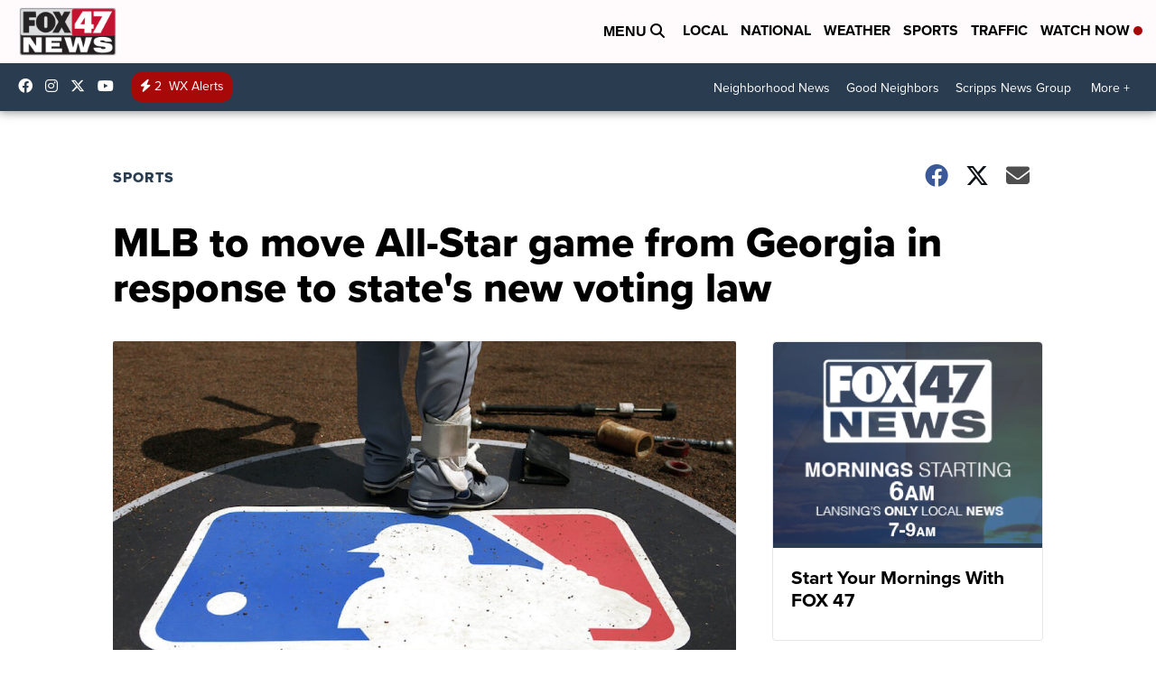

--- FILE ---
content_type: application/javascript; charset=utf-8
request_url: https://fundingchoicesmessages.google.com/f/AGSKWxU9Api8scOBC35a5m4td8I5S2mL-35Y1rN6Xydm21vOLSJoIzs1h2hQ55U5lbQQ3umDrhAsoEgwS6DBwndAbl7KocCvmGk7tQ2WSPXCTUDmhkyBniPSlH8h3494Py4E1TU2Y2xjuCcAoOo3lxO0GhYwhVgOLDry3kRxKWSENfwmcsq2zcfAsCTJXyr8/_-ad-plugin-/advscript./120x600./advertisings./sponsored_link.
body_size: -1292
content:
window['2c6e90e2-1af0-4fe4-8709-87d581f23651'] = true;